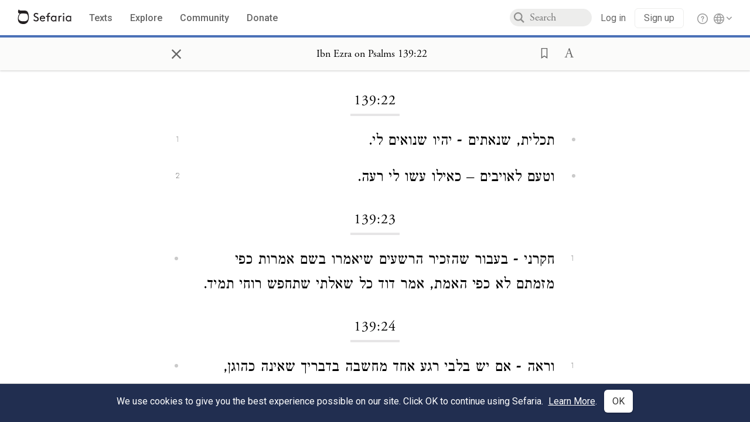

--- FILE ---
content_type: text/css
request_url: https://www.sefaria.org/static/css/fonts.css
body_size: 563
content:
/*css for font families
Notice that we are loading some fonts, and some with a restricted list of characters in base.html*/

/*Rashi Script - Seems we use it only for sheets*/
@font-face {
  font-family: 'Rashi Script';
  src: url('/static/fonts/Mekorot-Rashi.ttf');
}

/*Taamey Frank - Our main Hebrew font*/
@font-face {
  font-family: 'Taamey Frank';
  src: url('/static/fonts/Taamey-Frank/TaameyFrankCLM-Medium.ttf');
  unicode-range: U+0000-0040, U+005B-0060, U+007B-FB4F; /*All the glyphs in font except Latin characters*/
}
@font-face {
  font-family: 'Taamey Frank';
  src: url('/static/fonts/Taamey-Frank/TaameyFrankCLM-Bold.ttf');
  font-weight: bold;
  unicode-range: U+0000-0040, U+005B-0060, U+007B-FB4F; /*All the glyphs in font except Latin characters*/
}
@font-face {
  font-family: 'Taamey Frank';
  src: url('/static/fonts/Taamey-Frank/TaameyFrankCLM-MediumOblique.ttf');
  font-style: italic;
  unicode-range: U+0000-0040, U+005B-0060, U+007B-FB4F; /*All the glyphs in font except Latin characters*/
}
@font-face {
  font-family: 'Taamey Frank';
  src: url('/static/fonts/Taamey-Frank/TaameyFrankCLM-BoldOblique.ttf');
  font-style: italic;
  font-weight: bold;
  unicode-range: U+0000-0040, U+005B-0060, U+007B-FB4F; /*All the glyphs in font except Latin characters*/
}

/*Noto Color Emoji - flags emojis within Hebrew text*/
@font-face {
  font-family: 'Noto Color Emoji';
  src: url('/static/fonts/NotoColorEmoji.ttf');
  unicode-range: U+1F1E6-1F1FF;
}
/*Meltho - Syriac*/
@font-face {
  font-family: 'Meltho';
  src: url('/static/fonts/SyrCOMBatnan.otf');
  unicode-range: U+0700-074F;
}
/*Cardo - Greek*/
@font-face {
  font-family: 'Cardo';
  src: url('/static/fonts/Cardo-Regular.ttf');
  unicode-range: U+0300-036F, U+0370-03FF, U+1D00-1D7F, U+1DBF, U+1F00-1FFF, U+2126, U+AB65, U+10140-1018F, U+101A0, U+1D200-1D24F;
}

:root {
  /* font stacks */
  --english-sans-serif-font-family: "Roboto", "Helvetica Neue", "Helvetica", sans-serif;
  --hebrew-sans-serif-font-family: "Heebo", "Roboto", sans-serif;
  --english-serif-font-family:
          "Cardo", /*Greek*/
          "Meltho", /*Syriac*/
          "adobe-garamond-pro", /*basic English font (including punctuation etc.)*/
          "Taamey Frank", /*Hebrew (punctuation was already caught by adobe-garamond-pro*/
          "Crimson Text", /*this font is loaded in base.html only for some latin letters with diacritics*/
          "Georgia", /*this font ssems to be here for historical reasons, but actually it applies for Cyrillic*/
          "Times New Roman", serif, /*fallbacks*/
          "Noto Sans Samaritan"; /*Samaritan - this font is loaded in base.html for only Samaritan characters. it's here after adobe-garamond-pro because it has influence on font metrics*/
  --hebrew-serif-font-family:
          "Cardo", /*Greek*/
          "Noto Color Emoji", /*flag emojis*/
          "Taamey Frank", /*basic Hebrew font (including punctuation etc., but no English)*/
          "adobe-garamond-pro", /*English*/
          "Crimson Text", /*this font is loaded in base.html for only some latin letters with diacritics*/
          "Times New Roman", serif; /*fallbacks*/
}


--- FILE ---
content_type: application/javascript
request_url: https://prism.app-us1.com/?a=27769750&u=https%3A%2F%2Fwww.sefaria.org%2FIbn_Ezra_on_Psalms.139.22%3Flang%3Dbi
body_size: 116
content:
window.visitorGlobalObject=window.visitorGlobalObject||window.prismGlobalObject;window.visitorGlobalObject.setVisitorId('2a77acf7-997c-40e1-a48f-89105708e930', '27769750');window.visitorGlobalObject.setWhitelistedServices('', '27769750');

--- FILE ---
content_type: image/svg+xml
request_url: https://www.sefaria.org/static/img/keyboard.svg
body_size: -221
content:
<svg xmlns="http://www.w3.org/2000/svg" width="24" height="24" viewBox="0 0 24 24"><path d="M22 5v14h-20v-14h20zm2-2h-24v18h24v-18zm-16 4h-4v3h4v-3zm4 0h-3v3h3v-3zm4 0h-3v3h3v-3zm4 0h-3v3h3v-3zm-11 4h-3v3h3v-3zm4 0h-3v3h3v-3zm5 0h-4v3h4v-3zm-2 4h-8v3h8v-3z"/></svg>